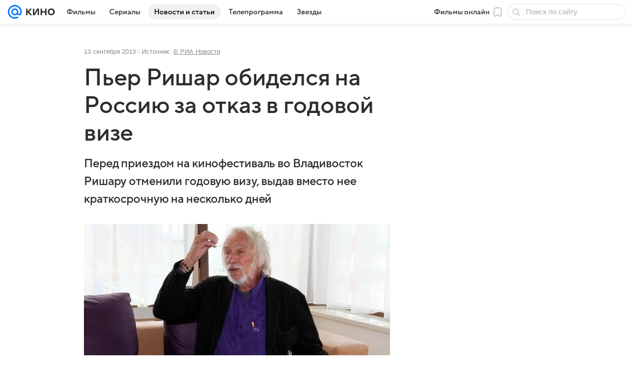

--- FILE ---
content_type: text/plain; charset=utf-8
request_url: https://media-stat.mail.ru/metrics/1.0/
body_size: 690
content:
eyJhbGciOiJkaXIiLCJjdHkiOiJKV1QiLCJlbmMiOiJBMjU2R0NNIiwidHlwIjoiSldUIn0..gIS_6yWlsgEfz4RV.[base64].vGJKVNCWjJzz15IX14bTyg